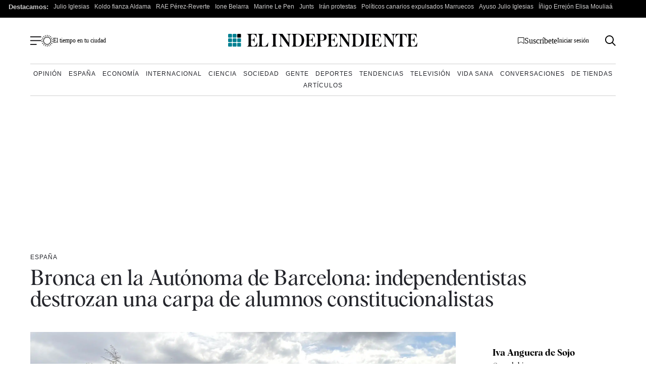

--- FILE ---
content_type: image/svg+xml
request_url: https://www.elindependiente.com/wp-content/themes/indp23/images/svg/icono-compartir.svg
body_size: 449
content:
<svg id="Grupo_1508" data-name="Grupo 1508" xmlns="http://www.w3.org/2000/svg" xmlns:xlink="http://www.w3.org/1999/xlink" width="17.945" height="15.5" viewBox="0 0 17.945 15.5">
  <defs>
    <clipPath id="clip-path">
      <rect id="Rectángulo_588" data-name="Rectángulo 588" width="17.945" height="15.5" transform="translate(0 0)" fill="none"/>
    </clipPath>
  </defs>
  <g id="Grupo_1500" data-name="Grupo 1500" transform="translate(0 0)" clip-path="url(#clip-path)">
    <path id="Trazado_2006" data-name="Trazado 2006" d="M13.846,4.277a9.109,9.109,0,0,0-.107,2.284,9.885,9.885,0,0,0-7.891,4.577,10.279,10.279,0,0,0-1.824,6.436c.033.378.1,1.02.583.657a10.758,10.758,0,0,1,4.3-5.27,11.3,11.3,0,0,1,4.787-1.576,14.717,14.717,0,0,0,.119,2.2c.038.19.1.554.452.315l6.466-4.7a.538.538,0,0,0-.068-.581L14.334,4.071c-.332-.227-.461.141-.489.206" transform="translate(-3.415 -3.418)" fill="#fff"/>
    <path id="Trazado_2007" data-name="Trazado 2007" d="M.939,15.5a.773.773,0,0,1-.315-.067c-.5-.226-.559-.852-.592-1.226A10.9,10.9,0,0,1,1.954,7.394,10.549,10.549,0,0,1,9.729,2.6,5.147,5.147,0,0,1,9.9.634a.945.945,0,0,1,.595-.6.869.869,0,0,1,.756.141l6.375,4.59a1.1,1.1,0,0,1,.224,1.248l-.063.148-6.61,4.8a.836.836,0,0,1-.812.125,1,1,0,0,1-.534-.8A11.579,11.579,0,0,1,9.7,8.625a10.677,10.677,0,0,0-3.918,1.418,10.112,10.112,0,0,0-4.056,5l-.061.145-.126.094a1,1,0,0,1-.6.222M10.917,1.365A14,14,0,0,0,10.9,3.122l.021.577-.576.024A9.252,9.252,0,0,0,2.913,8.047a9.941,9.941,0,0,0-1.753,5.464A10.692,10.692,0,0,1,5.194,9.043,11.84,11.84,0,0,1,10.216,7.39l.647-.066-.008.65c-.006.476.012,1.231.062,1.743l5.774-4.2Z" transform="translate(0 0)" fill="#161615"/>
  </g>
</svg>
